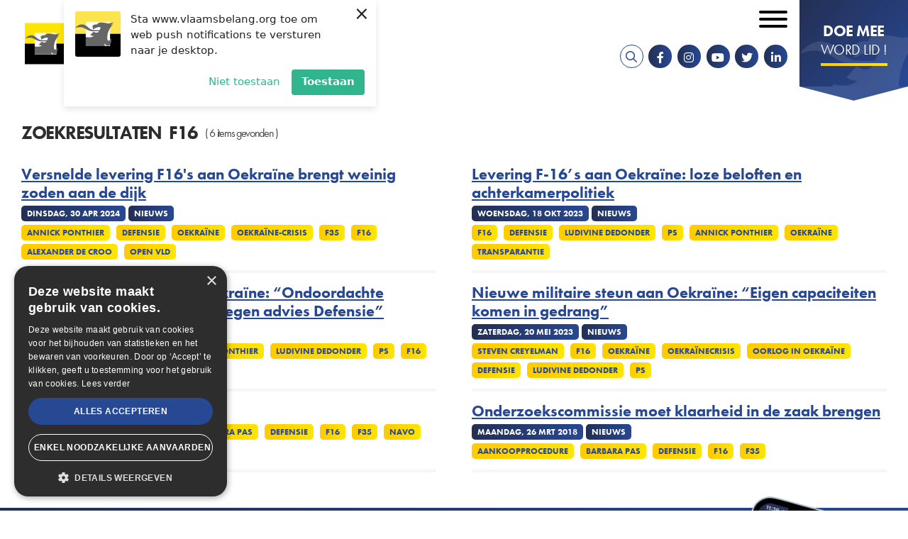

--- FILE ---
content_type: text/html; charset=UTF-8
request_url: https://www.vlaamsbelang.org/search?tag=13111
body_size: 7208
content:
<!DOCTYPE html>
<html lang="nl" dir="ltr" prefix="content: http://purl.org/rss/1.0/modules/content/  dc: http://purl.org/dc/terms/  foaf: http://xmlns.com/foaf/0.1/  og: http://ogp.me/ns#  rdfs: http://www.w3.org/2000/01/rdf-schema#  schema: http://schema.org/  sioc: http://rdfs.org/sioc/ns#  sioct: http://rdfs.org/sioc/types#  skos: http://www.w3.org/2004/02/skos/core#  xsd: http://www.w3.org/2001/XMLSchema# ">
	<head>
		<meta charset="utf-8" />
<noscript><style>form.antibot * :not(.antibot-message) { display: none !important; }</style>
</noscript><script>(function(i,s,o,g,r,a,m){i["GoogleAnalyticsObject"]=r;i[r]=i[r]||function(){(i[r].q=i[r].q||[]).push(arguments)},i[r].l=1*new Date();a=s.createElement(o),m=s.getElementsByTagName(o)[0];a.async=1;a.src=g;m.parentNode.insertBefore(a,m)})(window,document,"script","https://www.google-analytics.com/analytics.js","ga");ga("create", "UA-64733229-2", {"cookieDomain":"auto"});ga("set", "anonymizeIp", true);ga("send", "pageview");</script>
<link rel="canonical" href="https://www.vlaamsbelang.org/search" />
<meta property="og:site_name" content="Vlaams Belang" />
<meta property="og:type" content="website" />
<meta property="og:url" content="https://www.vlaamsbelang.org/search" />
<meta property="og:title" content="Zoekresultaten" />
<meta property="og:street_address" content="Hertogstraat 69" />
<meta property="og:locality" content="Brussel" />
<meta property="og:postal_code" content="1000" />
<meta property="og:email" content="info@vlaamsbelang.org" />
<meta property="og:phone_number" content="02/ 219.60.09" />
<meta property="article:author" content="https://www.facebook.com/vlbelang" />
<meta property="article:publisher" content="https://www.facebook.com/vlbelang" />
<meta name="Generator" content="Drupal 9 (https://www.drupal.org)" />
<meta name="MobileOptimized" content="width" />
<meta name="HandheldFriendly" content="true" />
<meta name="viewport" content="width=device-width, initial-scale=1.0" />
<link rel="icon" href="/themes/custom/novsubtheme/favicon.ico" type="image/vnd.microsoft.icon" />
<script>(function(w,d,s,l,i){w[l]=w[l]||[];w[l].push({'gtm.start':new Date().getTime(),event:'gtm.js'});var f=d.getElementsByTagName(s)[0];var j=d.createElement(s);var dl=l!='dataLayer'?'&l='+l:'';j.src='https://www.googletagmanager.com/gtm.js?id='+i+dl+'';j.async=true;f.parentNode.insertBefore(j,f);})(window,document,'script','dataLayer','GTM-K65ZNQF');</script>

			<title>Zoekresultaten | Vlaams Belang</title>
			<link crossorigin rel="preconnect" href="https://www.googletagmanager.com"/>
			<link crossorigin rel="preconnect" href="https://plausible.io"/>
			<link crossorigin rel="preconnect" href="https://cdn.cookie-script.com"/>
			<link rel="stylesheet" href="https://use.typekit.net/nke5rja.css">

			<link rel="stylesheet" media="all" href="/sites/default/files/css/css_Dg6w3N_81e8bIDDY_vMi-1OSafeAzL55z_X-bqFX-3c.css" />

				<script charset="UTF-8" src="//web.webpushs.com/js/push/45c8636642b4bc95a6be362ad06ad129_1.js" async></script>
				<script type="text/javascript" charset="UTF-8" src="//cdn.cookie-script.com/s/15ebd6b9ef11b779d41e293b0c7b5440.js"></script>
			</head>
			<body class="page--logged-out page--not-front">

				
				<a href="#main-content" class="visually-hidden focusable skip-link">
					Overslaan en naar de inhoud gaan
				</a>
				
				  <div class="dialog-off-canvas-main-canvas" data-off-canvas-main-canvas>
    <div id="mmenu-menu"></div>
<div class="page">
    
    <header class="header-content">

        
                    <div data-drupal-messages-fallback class="hidden"></div>

        
        <div class="header-content__nav-container">
                            



<div class="views-exposed-form b b-views b-views-exposed-filter-blocksearch-page-search b-block-zichtbaarformuliersearchpage-search" data-drupal-selector="views-exposed-form-search-page-search" id="block-zichtbaarformuliersearchpage-search">
  
    
  <div class="inner--wide">
          <div class="b-views-exposed-filter-blocksearch-page-search__content">
        <form action="/search" method="get" id="views-exposed-form-search-page-search" accept-charset="UTF-8">
  <div class="form--inline clearfix">
  




<div class="f__textfield f__item--no-label js-form-item form-item js-form-type-textfield form-item-search js-form-item-search form-no-label">
        

<input placeholder="Zoeken ..." data-drupal-selector="edit-search" type="text" id="edit-search--2" name="search" value="" size="30" maxlength="128" class="form-text f__element f__textfield__element" />

        </div>
<div data-drupal-selector="edit-actions" class="form-actions js-form-wrapper form-wrapper" id="edit-actions--2"><div class="form-actions">
    <input data-drupal-selector="edit-submit-search-2" type="submit" id="edit-submit-search--2" value="Zoek" class="button js-form-submit form-submit" />
</div></div>

</div>

</form>

        <div class="b-views-exposed-filter-blocksearch-page-search__close">
            <i class="far fa-times"></i><span class="visually-hidden">Sluiten</span>
        </div>
      </div>
      </div>
</div>

            
                            <div class="header-content__nav">
                    



<div id="block-brandingvandewebsite" class="b b-system b-system-branding-block b-block-brandingvandewebsite">
  
    
        <a href="/" rel="home" class="site-logo">
      <img src="/themes/custom/novsubtheme/logo.svg" alt="Home" />
    </a>
      </div>
<nav role="navigation" aria-labelledby="block-secondairmenu-menu" id="block-secondairmenu" class="block block-menu navigation menu--secondary-menu">
            
  <h2 class="visually-hidden" id="block-secondairmenu-menu">Secondair menu</h2>
  

        

 
    
    
  
     

          <ul class="m-secondary-menu m-secondary-menu--0"> 
    
    
            
      <li class="m-secondary-menu__item">

        
        <a href="https://mijn.vlaamsbelang.org/login" target="_blank" class="m-secondary-menu__link">Ledenportaal</a>

        
      </li>
    
            
      <li class="m-secondary-menu__item m-secondary-menu__item--expanded">

        
        <a href="/home" class="m-secondary-menu__link">NL</a>

                   
    
    
  
     

          <ul class="m-secondary-menu--1"> 
    
    
            
      <li class="m-secondary-menu__item">

        
        <a href="/deutsch" class="m-secondary-menu__link" data-drupal-link-system-path="node/36106">DE</a>

        
      </li>
    
            
      <li class="m-secondary-menu__item">

        
        <a href="/engels" class="m-secondary-menu__link" data-drupal-link-system-path="node/36104">EN</a>

        
      </li>
    
            
      <li class="m-secondary-menu__item">

        
        <a href="/francais" class="m-secondary-menu__link" data-drupal-link-system-path="node/36105">FR</a>

        
      </li>
        </ul>
   
        
      </li>
        </ul>
   


  </nav>
<nav role="navigation" aria-labelledby="block-mainnavigation-menu" id="block-mainnavigation" class="block block-menu navigation menu--main">
            
  <h2 class="visually-hidden" id="block-mainnavigation-menu">Hoofdnavigatie</h2>
  

        

 
    
    
  
     

          <ul class="m-main m-main--0"> 
    
    
            
      <li class="m-main__item m-main__item--expanded">

        
        <a href="/nieuws" class="m-main__link" data-drupal-link-system-path="nieuws">Nieuws</a>

                   
    
    
  
     

          <ul class="m-main--1"> 
    
    
            
      <li class="m-main__item">

        
        <a href="/nieuws" class="m-main__link" data-drupal-link-system-path="nieuws">Actueel</a>

        
      </li>
    
            
      <li class="m-main__item">

        
        <a href="https://www.youtube.com/playlist?list=PLWZnrsy9kyJRVsW7TXgbM4emEWYObjoOE" target="_blank" class="m-main__link">Stand van zaken</a>

        
      </li>
    
            
      <li class="m-main__item">

        
        <a href="/magazines" class="m-main__link" data-drupal-link-system-path="magazines">VB Magazine</a>

        
      </li>
        </ul>
   
        
      </li>
    
            
      <li class="m-main__item m-main__item--expanded">

        
        <a href="/onze-partij" class="m-main__link" data-drupal-link-system-path="node/26">Onze partij</a>

                   
    
    
  
     

          <ul class="m-main--1"> 
    
    
            
      <li class="m-main__item">

        
        <a href="/programma" class="m-main__link" data-drupal-link-system-path="node/18920">Programma</a>

        
      </li>
    
            
      <li class="m-main__item">

        
        <a href="/de-partij" class="m-main__link" data-drupal-link-system-path="node/18919">De Partij</a>

        
      </li>
    
            
      <li class="m-main__item m-main__item--collapsed">

        
        <a href="/onze-partij" class="m-main__link" data-drupal-link-system-path="node/26">De Parlementen</a>

        
      </li>
    
            
      <li class="m-main__item">

        
        <a href="https://www.vlaamsbelang.org/sites/default/files/2024-07/Manifesto.pdf" target="_blank" class="m-main__link">Patriots.eu - Partij</a>

        
      </li>
    
            
      <li class="m-main__item">

        
        <a href="/beginselverklaring" class="m-main__link" data-drupal-link-system-path="node/18923">Beginselverklaring</a>

        
      </li>
    
            
      <li class="m-main__item">

        
        <a href="/vacatures" class="m-main__link" data-drupal-link-system-path="node/35967">Vacatures</a>

        
      </li>
        </ul>
   
        
      </li>
    
            
      <li class="m-main__item">

        
        <a href="/afdelingen" class="m-main__link" data-drupal-link-system-path="afdelingen">In uw buurt</a>

        
      </li>
    
            
      <li class="m-main__item">

        
        <a href="/activiteiten" class="m-main__link" data-drupal-link-system-path="activiteiten">Activiteiten</a>

        
      </li>
    
            
      <li class="m-main__item">

        
        <a href="https://www.vlaamsbelang.org/vacatures" class="m-main__link">Vacatures</a>

        
      </li>
    
            
      <li class="m-main__item">

        
        <a href="/contact" class="m-main__link" data-drupal-link-system-path="node/131">Contact</a>

        
      </li>
    
            
      <li class="m-main__item">

        
        <a href="https://www.vlaamsbelangwinkel.org" target="_blank" class="m-main__link">Winkel</a>

        
      </li>
        </ul>
   


  </nav>

  

  
<div id="block-socialmedia" class="b b-block-content b-block-content142c5837-a2d9-4181-afaf-8206c31f36c6 b-block-socialmedia b-social-media">
  
    

      <div class="socialmedia__links">
        <a href="/search" target="_blank" class="search__link"><i class="fa fa-search"></i></a>
        <a href="https://www.facebook.com/vlbelang" target="_blank" class="socialmedia__link socialmedia__facebook"><i class="fab fa-facebook-f"></i></a>        <a href="https://www.instagram.com/vlaamsbelang" target="_blank" class="socialmedia__link socialmedia__instagram"><i class="fab fa-instagram"></i></a>        <a href="https://www.youtube.com/channel/UCDpPYb8N7CCcAaDrCptF6TQ" target="_blank" class="socialmedia__link socialmedia__youtube"><i class="fab fa-youtube"></i></a>        <a href="https://twitter.com/vlbelang" target="_blank" class="socialmedia__link socialmedia__twitter"><i class="fab fa-twitter"></i></a>   
        <a href="https://www.linkedin.com/company/vlaamsbelang" target="_blank" class="socialmedia__link socialmedia__linkedin"><i class="fab fa-linkedin-in"></i></a>           
    </div>
  </div>

  

  
<div id="block-doemeewordlid" class="b b-block-content b-block-content6bf32ac8-ca0c-4a47-bfe1-c6608aaa5132 b-block-doemeewordlid b-button">
      <a target="_blank" rel="noopener noreferrer" href="https://mijn.vlaamsbelang.org/word-lid/?utm_source=vb-site"> 
      
        
        
          <div class="b-title b__title b-button__title clearfix"> 
        <h2>Doe mee</h2>

      </div>
    
  

        
          <div class="b-subtitle b__subtitle b-button__subtitle clearfix"> 
        <h3>Word lid !</h3>

      </div>
    
  

      </a>
  </div>

                    <button id="menu_icon" class="hamburger hamburger--squeeze" type="button">
                    <span class="visually-hidden">Open mobiel menu</span>
                    <span class="hamburger-box">
                        <span class="hamburger-inner"></span>
                    </span>
                    </button>
                </div>
                    </div>

            </header>  
    
    <main class="main-content" role="main">
        <a id="main-content"></a>
                    



<div id="block-mainpagecontent" class="b b-system b-system-main-block b-block-mainpagecontent">
  
    
      <div class="v v-search v-page-search js-view-dom-id-ca1eba629130e5a5506954d1b4aa462a901f4fce49290a4d7a72a875435b64d7 inner">
    <div class="inner--wide">
          <h2 class="v-page-search__title-container v-search__title-container v__title-container">
        <div class="v-page-search__title v-search__title v__title">Zoekresultaten</div>
                <div class="v-page-search__keyword v-search__keyword v__keyword">F16</div>         
                  <div class="v-page-search__header v-search__header v__header"> 
                          ( 6 items gevonden )
                      </div>
              </h2>
        
  
        
          <div class="v-page-search__content v-search__content v__content">
          <div class="v-page-search__item">
    <div class="views-field views-field-title"><span class="field-content"><a href="/nieuws/versnelde-levering-f16s-aan-oekraine-brengt-weinig-zoden-aan-de-dijk" hreflang="nl">Versnelde levering F16&#039;s aan Oekraïne brengt weinig zoden aan de dijk</a></span></div>      <div class="views-field views-field-created"><span class="field-content">dinsdag, 30 apr 2024</span></div>      <div class="views-field views-field-type"><span class="field-content">Nieuws</span></div>      <div class="views-field views-field-field-tag"><span class="field-content">  <div class="n-tag n__tag n-news__tag clearfix"> 
    <a href="/search?tag=11236" hreflang="nl">Annick Ponthier</a>
  </div>
  <div class="n-tag n__tag n-news__tag clearfix"> 
    <a href="/search?tag=11349" hreflang="nl">Defensie</a>
  </div>
  <div class="n-tag n__tag n-news__tag clearfix"> 
    <a href="/search?tag=11638" hreflang="nl">Oekraïne</a>
  </div>
  <div class="n-tag n__tag n-news__tag clearfix"> 
    <a href="/search?tag=16009" hreflang="nl">Oekraïne-crisis</a>
  </div>
  <div class="n-tag n__tag n-news__tag clearfix"> 
    <a href="/search?tag=13112" hreflang="nl">F35</a>
  </div>
  <div class="n-tag n__tag n-news__tag clearfix"> 
    <a href="/search?tag=13111" hreflang="nl">F16</a>
  </div>
  <div class="n-tag n__tag n-news__tag clearfix"> 
    <a href="/search?tag=13165" hreflang="nl">Alexander De Croo</a>
  </div>
  <div class="n-tag n__tag n-news__tag clearfix"> 
    <a href="/search?tag=16740" hreflang="nl">Open Vld</a>
  </div>

</span></div>  </div>
  <div class="v-page-search__item">
    <div class="views-field views-field-title"><span class="field-content"><a href="/nieuws/levering-f-16s-aan-oekraine-loze-beloften-en-achterkamerpolitiek" hreflang="nl">Levering F-16’s aan Oekraïne: loze beloften en achterkamerpolitiek</a></span></div>      <div class="views-field views-field-created"><span class="field-content">woensdag, 18 okt 2023</span></div>      <div class="views-field views-field-type"><span class="field-content">Nieuws</span></div>      <div class="views-field views-field-field-tag"><span class="field-content">  <div class="n-tag n__tag n-news__tag clearfix"> 
    <a href="/search?tag=13111" hreflang="nl">F16</a>
  </div>
  <div class="n-tag n__tag n-news__tag clearfix"> 
    <a href="/search?tag=11349" hreflang="nl">Defensie</a>
  </div>
  <div class="n-tag n__tag n-news__tag clearfix"> 
    <a href="/search?tag=13813" hreflang="nl">Ludivine Dedonder</a>
  </div>
  <div class="n-tag n__tag n-news__tag clearfix"> 
    <a href="/search?tag=11179" hreflang="nl">PS</a>
  </div>
  <div class="n-tag n__tag n-news__tag clearfix"> 
    <a href="/search?tag=11236" hreflang="nl">Annick Ponthier</a>
  </div>
  <div class="n-tag n__tag n-news__tag clearfix"> 
    <a href="/search?tag=11638" hreflang="nl">Oekraïne</a>
  </div>
  <div class="n-tag n__tag n-news__tag clearfix"> 
    <a href="/search?tag=12384" hreflang="nl">Transparantie</a>
  </div>

</span></div>  </div>
  <div class="v-page-search__item">
    <div class="views-field views-field-title"><span class="field-content"><a href="/nieuws/belgie-stuurt-f-16s-naar-oekraine-ondoordachte-beslissing-zonder-studie-en-tegen-advies" hreflang="nl">België stuurt F-16’s naar Oekraïne: “Ondoordachte beslissing, zonder studie en tegen advies Defensie”</a></span></div>      <div class="views-field views-field-created"><span class="field-content">woensdag, 11 okt 2023</span></div>      <div class="views-field views-field-type"><span class="field-content">Nieuws</span></div>      <div class="views-field views-field-field-tag"><span class="field-content">  <div class="n-tag n__tag n-news__tag clearfix"> 
    <a href="/search?tag=11349" hreflang="nl">Defensie</a>
  </div>
  <div class="n-tag n__tag n-news__tag clearfix"> 
    <a href="/search?tag=13269" hreflang="nl">Steven Creyelman</a>
  </div>
  <div class="n-tag n__tag n-news__tag clearfix"> 
    <a href="/search?tag=11236" hreflang="nl">Annick Ponthier</a>
  </div>
  <div class="n-tag n__tag n-news__tag clearfix"> 
    <a href="/search?tag=13813" hreflang="nl">Ludivine Dedonder</a>
  </div>
  <div class="n-tag n__tag n-news__tag clearfix"> 
    <a href="/search?tag=11179" hreflang="nl">PS</a>
  </div>
  <div class="n-tag n__tag n-news__tag clearfix"> 
    <a href="/search?tag=13111" hreflang="nl">F16</a>
  </div>

</span></div>  </div>
  <div class="v-page-search__item">
    <div class="views-field views-field-title"><span class="field-content"><a href="/nieuws/nieuwe-militaire-steun-aan-oekraine-eigen-capaciteiten-komen-gedrang" hreflang="nl">Nieuwe militaire steun aan Oekraïne: “Eigen capaciteiten komen in gedrang”</a></span></div>      <div class="views-field views-field-created"><span class="field-content">zaterdag, 20 mei 2023</span></div>      <div class="views-field views-field-type"><span class="field-content">Nieuws</span></div>      <div class="views-field views-field-field-tag"><span class="field-content">  <div class="n-tag n__tag n-news__tag clearfix"> 
    <a href="/search?tag=13269" hreflang="nl">Steven Creyelman</a>
  </div>
  <div class="n-tag n__tag n-news__tag clearfix"> 
    <a href="/search?tag=13111" hreflang="nl">F16</a>
  </div>
  <div class="n-tag n__tag n-news__tag clearfix"> 
    <a href="/search?tag=11638" hreflang="nl">Oekraïne</a>
  </div>
  <div class="n-tag n__tag n-news__tag clearfix"> 
    <a href="/search?tag=16221" hreflang="nl">Oekraïnecrisis</a>
  </div>
  <div class="n-tag n__tag n-news__tag clearfix"> 
    <a href="/search?tag=16026" hreflang="nl">Oorlog in Oekraïne</a>
  </div>
  <div class="n-tag n__tag n-news__tag clearfix"> 
    <a href="/search?tag=11349" hreflang="nl">Defensie</a>
  </div>
  <div class="n-tag n__tag n-news__tag clearfix"> 
    <a href="/search?tag=13813" hreflang="nl">Ludivine Dedonder</a>
  </div>
  <div class="n-tag n__tag n-news__tag clearfix"> 
    <a href="/search?tag=11179" hreflang="nl">PS</a>
  </div>

</span></div>  </div>
  <div class="v-page-search__item">
    <div class="views-field views-field-title"><span class="field-content"><a href="/nieuws/f35-peperdure-gemiste-kans" hreflang="nl">F35: peperdure gemiste kans</a></span></div>      <div class="views-field views-field-created"><span class="field-content">donderdag, 25 okt 2018</span></div>      <div class="views-field views-field-type"><span class="field-content">Nieuws</span></div>      <div class="views-field views-field-field-tag"><span class="field-content">  <div class="n-tag n__tag n-news__tag clearfix"> 
    <a href="/search?tag=11200" hreflang="nl">Barbara Pas</a>
  </div>
  <div class="n-tag n__tag n-news__tag clearfix"> 
    <a href="/search?tag=11349" hreflang="nl">Defensie</a>
  </div>
  <div class="n-tag n__tag n-news__tag clearfix"> 
    <a href="/search?tag=13111" hreflang="nl">F16</a>
  </div>
  <div class="n-tag n__tag n-news__tag clearfix"> 
    <a href="/search?tag=13112" hreflang="nl">F35</a>
  </div>
  <div class="n-tag n__tag n-news__tag clearfix"> 
    <a href="/search?tag=13184" hreflang="nl">NAVO</a>
  </div>

</span></div>  </div>
  <div class="v-page-search__item">
    <div class="views-field views-field-title"><span class="field-content"><a href="/nieuws/onderzoekscommissie-moet-klaarheid-de-zaak-brengen" hreflang="nl">Onderzoekscommissie moet klaarheid in de zaak brengen</a></span></div>      <div class="views-field views-field-created"><span class="field-content">maandag, 26 mrt 2018</span></div>      <div class="views-field views-field-type"><span class="field-content">Nieuws</span></div>      <div class="views-field views-field-field-tag"><span class="field-content">  <div class="n-tag n__tag n-news__tag clearfix"> 
    <a href="/search?tag=13110" hreflang="nl">Aankoopprocedure</a>
  </div>
  <div class="n-tag n__tag n-news__tag clearfix"> 
    <a href="/search?tag=11200" hreflang="nl">Barbara Pas</a>
  </div>
  <div class="n-tag n__tag n-news__tag clearfix"> 
    <a href="/search?tag=11349" hreflang="nl">Defensie</a>
  </div>
  <div class="n-tag n__tag n-news__tag clearfix"> 
    <a href="/search?tag=13111" hreflang="nl">F16</a>
  </div>
  <div class="n-tag n__tag n-news__tag clearfix"> 
    <a href="/search?tag=13112" hreflang="nl">F35</a>
  </div>

</span></div>  </div>

      </div>
    
        <div class="v-page-search__pager v-search__pager v__pager">
      
    </div>
    
    
    
          </div>
</div>

  </div>
 
            </main>

    <footer class="footer">	

        
        <div class="footer__bottom">
                            <div class="footer__left">
                    
  

  
<div id="block-contactinfo" class="b b-block-content b-block-content7752e88f-048f-4218-9b01-49befba2ee3a b-block-contactinfo b-contact-info">
  
    

  <a href="/" title="Home" rel="home" class="site-logo site-logo--small">
    <img src="/themes/custom/novsubtheme/img.min/logo_small.jpg" alt="Home" />
  </a>

    <div class="block__content">
        <h2 class="contact__title">Vlaams Belang</h2>        <p class="contact__text">Hertogstraat 69</p>                    <p class="contact__text">
                <span class="contact__postnr">1000</span> <span class="contact__gemeente">Brussel</span> <span class="contact__country"></span>
            </p>
                <br>
        <p class="contact__text contact__telefoonnr"><a class="contact__link" href="tel:022196009"><i class="fas fa-phone"></i><span>02/ 219.60.09</span></a></p>        <p class="contact__text contact__email"><a class="contact__link" href="mailto:info@vlaamsbelang.org"><i class="fas fa-envelope"></i><span>info@vlaamsbelang.org</span></a></p>  
      <div class="socialmedia__links">
        <a href="https://www.facebook.com/vlbelang" target="_blank" class="socialmedia__link socialmedia__facebook"><i class="fab fa-facebook-f"></i></a>        <a href="https://www.instagram.com/vlaamsbelang" target="_blank" class="socialmedia__link socialmedia__instagram"><i class="fab fa-instagram"></i></a>        <a href="https://www.youtube.com/channel/UCDpPYb8N7CCcAaDrCptF6TQ" target="_blank" class="socialmedia__link socialmedia__youtube"><i class="fab fa-youtube"></i></a>        <a href="https://twitter.com/vlbelang" target="_blank" class="socialmedia__link socialmedia__twitter"><i class="fab fa-twitter"></i></a>   
        <a href="https://www.linkedin.com/company/vlaamsbelang" target="_blank" class="socialmedia__link socialmedia__linkedin"><i class="fab fa-linkedin-in"></i></a>           
      </div>
  </div>
  </div>

                </div>
            
                            <div class="footer_middle">
                    <nav role="navigation" aria-labelledby="block-voet-menu" id="block-voet" class="block block-menu navigation menu--footer">
            
  <h2 class="visually-hidden" id="block-voet-menu">Voet</h2>
  

        

 
    
    
  
     

          <ul class="m-footer m-footer--0"> 
    
    
            
      <li class="m-footer__item m-footer__item--expanded">

        
        <a href="" class="m-footer__link">Links</a>

                   
    
    
  
     

          <ul class="m-footer--1"> 
    
    
            
      <li class="m-footer__item">

        
        <a href="/" class="m-footer__link" data-drupal-link-system-path="&lt;front&gt;">Home</a>

        
      </li>
    
            
      <li class="m-footer__item">

        
        <a href="/nieuws" class="m-footer__link" data-drupal-link-system-path="nieuws">Nieuws</a>

        
      </li>
    
            
      <li class="m-footer__item">

        
        <a href="/de-partij" class="m-footer__link" data-drupal-link-system-path="node/18919">Partij</a>

        
      </li>
    
            
      <li class="m-footer__item">

        
        <a href="/contact" class="m-footer__link" data-drupal-link-system-path="node/131">Contact</a>

        
      </li>
    
            
      <li class="m-footer__item">

        
        <a href="https://mijn.vlaamsbelang.org/word-lid/" class="m-footer__link">Word Lid</a>

        
      </li>
        </ul>
   
        
      </li>
    
            
      <li class="m-footer__item m-footer__item--expanded">

        
        <a href="" class="m-footer__link">Rechts</a>

                   
    
    
  
     

          <ul class="m-footer--1"> 
    
    
            
      <li class="m-footer__item">

        
        <a href="/algemene-voorwaarden" class="m-footer__link" data-drupal-link-system-path="node/188">Algemene voorwaarden</a>

        
      </li>
    
            
      <li class="m-footer__item">

        
        <a href="/privacyverklaring-van-vlaams-belang" class="m-footer__link" data-drupal-link-system-path="node/155">Privacyverklaring</a>

        
      </li>
    
            
      <li class="m-footer__item">

        
        <a href="/vacatures" class="m-footer__link" data-drupal-link-system-path="node/35967">Vacatures</a>

        
      </li>
        </ul>
   
        
      </li>
        </ul>
   


  </nav>

                </div>
            
                            <div class="footer__right">
                    
  

  
<div id="block-qr" class="b b-block-content b-block-contente572ca75-e65a-4382-8558-71b093fd2d52 b-block-qr b-qr-block">
  
    

  <div class="block__content">
              
          <div class="b-title b__title b-qr-block__title clearfix"> 
        Download de VB-App
      </div>
    
  
  
          <div class="b-image b__image b-qr-block__image clearfix"> 
              <div class="media-media-image media__media-image media-image__media-image clearfix"> 
        <picture class="lazyload">

                  <source type="image/webp" sizes="0px" data-srcset="/sites/default/files/styles/snov_paragraph_image_scale_novs_w26/public/2022-02/Qr_code.webp?itok=B1k5fjtj 26w, /sites/default/files/styles/snov_paragraph_image_scale_novs_w31/public/2022-02/Qr_code.webp?itok=YqdfoRoi 31w, /sites/default/files/styles/snov_paragraph_image_scale_novs_w37/public/2022-02/Qr_code.webp?itok=prS6y_lb 37w, /sites/default/files/styles/snov_paragraph_image_scale_novs_w44/public/2022-02/Qr_code.webp?itok=Mt7h0ztZ 44w, /sites/default/files/styles/snov_paragraph_image_scale_novs_w52/public/2022-02/Qr_code.webp?itok=uMeCIZSf 52w, /sites/default/files/styles/snov_paragraph_image_scale_novs_w62/public/2022-02/Qr_code.webp?itok=DulelfI2 62w, /sites/default/files/styles/snov_paragraph_image_scale_novs_w73/public/2022-02/Qr_code.webp?itok=smhequmz 73w, /sites/default/files/styles/snov_paragraph_image_scale_novs_w74/public/2022-02/Qr_code.webp?itok=8ihgFitr 74w, /sites/default/files/styles/snov_paragraph_image_scale_novs_w86/public/2022-02/Qr_code.webp?itok=1cNrHdv6 86w, /sites/default/files/styles/snov_paragraph_image_scale_novs_w88/public/2022-02/Qr_code.webp?itok=jYxP71wE 88w, /sites/default/files/styles/snov_paragraph_image_scale_novs_w102/public/2022-02/Qr_code.webp?itok=904cySri 102w, /sites/default/files/styles/snov_paragraph_image_scale_novs_w104/public/2022-02/Qr_code.webp?itok=Dylz3gvI 104w, /sites/default/files/styles/snov_paragraph_image_scale_novs_w121/public/2022-02/Qr_code.webp?itok=bAx5s2M- 121w, /sites/default/files/styles/snov_paragraph_image_scale_novs_w124/public/2022-02/Qr_code.webp?itok=9JJtIZ1l 124w, /sites/default/files/styles/snov_paragraph_image_scale_novs_w143/public/2022-02/Qr_code.webp?itok=lazKillW 143w, /sites/default/files/styles/snov_paragraph_image_scale_novs_w146/public/2022-02/Qr_code.webp?itok=tdcoPlWk 146w, /sites/default/files/styles/snov_paragraph_image_scale_novs_w169/public/2022-02/Qr_code.webp?itok=_qBZg5c6 169w, /sites/default/files/styles/snov_paragraph_image_scale_novs_w172/public/2022-02/Qr_code.webp?itok=sVEkqAie 172w, /sites/default/files/styles/snov_paragraph_image_scale_novs_w199/public/2022-02/Qr_code.webp?itok=ZXBjHfqs 199w, /sites/default/files/styles/snov_paragraph_image_scale_novs_w204/public/2022-02/Qr_code.webp?itok=pvsmfwO8 204w, /sites/default/files/styles/snov_paragraph_image_scale_novs_w235/public/2022-02/Qr_code.webp?itok=tE6A3WuH 235w, /sites/default/files/styles/snov_paragraph_image_scale_novs_w242/public/2022-02/Qr_code.webp?itok=8GM8xWl2 242w, /sites/default/files/styles/snov_paragraph_image_scale_novs_w277/public/2022-02/Qr_code.webp?itok=MAAvn3y1 277w, /sites/default/files/styles/snov_paragraph_image_scale_novs_w286/public/2022-02/Qr_code.webp?itok=xSIT8-ck 286w, /sites/default/files/styles/snov_paragraph_image_scale_novs_w327/public/2022-02/Qr_code.webp?itok=jKyiejYP 327w, /sites/default/files/styles/snov_paragraph_image_scale_novs_w338/public/2022-02/Qr_code.webp?itok=cmJQB9J5 338w, /sites/default/files/styles/snov_paragraph_image_scale_novs_w385/public/2022-02/Qr_code.webp?itok=SGQIw23u 385w, /sites/default/files/styles/snov_paragraph_image_scale_novs_w398/public/2022-02/Qr_code.webp?itok=Aab43hNX 398w, /sites/default/files/styles/snov_paragraph_image_scale_novs_w453/public/2022-02/Qr_code.webp?itok=taj9YnHv 453w, /sites/default/files/styles/snov_paragraph_image_scale_novs_w470/public/2022-02/Qr_code.webp?itok=S9bPo6wR 470w, /sites/default/files/styles/snov_paragraph_image_scale_novs_w533/public/2022-02/Qr_code.webp?itok=Jvoa8cZc 533w, /sites/default/files/styles/snov_paragraph_image_scale_novs_w554/public/2022-02/Qr_code.webp?itok=lQvz1-Is 554w, /sites/default/files/styles/snov_paragraph_image_scale_novs_w628/public/2022-02/Qr_code.webp?itok=rtXekssy 628w, /sites/default/files/styles/snov_paragraph_image_scale_novs_w654/public/2022-02/Qr_code.webp?itok=lPvDpPhp 654w, /sites/default/files/styles/snov_paragraph_image_scale_novs_w739/public/2022-02/Qr_code.webp?itok=Zg-S6Y1g 739w, /sites/default/files/styles/snov_paragraph_image_scale_novs_w770/public/2022-02/Qr_code.webp?itok=XyAmExM4 770w, /sites/default/files/styles/snov_paragraph_image_scale_novs_w870/public/2022-02/Qr_code.webp?itok=xKEKB8VC 870w, /sites/default/files/styles/snov_paragraph_image_scale_novs_w906/public/2022-02/Qr_code.webp?itok=C-I5734B 906w, /sites/default/files/styles/snov_paragraph_image_scale_novs_w1066/public/2022-02/Qr_code.webp?itok=G_mgSa35 924w"/>
              <source type="image/png" sizes="0px" data-srcset="/sites/default/files/styles/snov_paragraph_image_scale_novs_w26/public/2022-02/Qr_code.png?itok=B1k5fjtj 26w, /sites/default/files/styles/snov_paragraph_image_scale_novs_w31/public/2022-02/Qr_code.png?itok=YqdfoRoi 31w, /sites/default/files/styles/snov_paragraph_image_scale_novs_w37/public/2022-02/Qr_code.png?itok=prS6y_lb 37w, /sites/default/files/styles/snov_paragraph_image_scale_novs_w44/public/2022-02/Qr_code.png?itok=Mt7h0ztZ 44w, /sites/default/files/styles/snov_paragraph_image_scale_novs_w52/public/2022-02/Qr_code.png?itok=uMeCIZSf 52w, /sites/default/files/styles/snov_paragraph_image_scale_novs_w62/public/2022-02/Qr_code.png?itok=DulelfI2 62w, /sites/default/files/styles/snov_paragraph_image_scale_novs_w73/public/2022-02/Qr_code.png?itok=smhequmz 73w, /sites/default/files/styles/snov_paragraph_image_scale_novs_w74/public/2022-02/Qr_code.png?itok=8ihgFitr 74w, /sites/default/files/styles/snov_paragraph_image_scale_novs_w86/public/2022-02/Qr_code.png?itok=1cNrHdv6 86w, /sites/default/files/styles/snov_paragraph_image_scale_novs_w88/public/2022-02/Qr_code.png?itok=jYxP71wE 88w, /sites/default/files/styles/snov_paragraph_image_scale_novs_w102/public/2022-02/Qr_code.png?itok=904cySri 102w, /sites/default/files/styles/snov_paragraph_image_scale_novs_w104/public/2022-02/Qr_code.png?itok=Dylz3gvI 104w, /sites/default/files/styles/snov_paragraph_image_scale_novs_w121/public/2022-02/Qr_code.png?itok=bAx5s2M- 121w, /sites/default/files/styles/snov_paragraph_image_scale_novs_w124/public/2022-02/Qr_code.png?itok=9JJtIZ1l 124w, /sites/default/files/styles/snov_paragraph_image_scale_novs_w143/public/2022-02/Qr_code.png?itok=lazKillW 143w, /sites/default/files/styles/snov_paragraph_image_scale_novs_w146/public/2022-02/Qr_code.png?itok=tdcoPlWk 146w, /sites/default/files/styles/snov_paragraph_image_scale_novs_w169/public/2022-02/Qr_code.png?itok=_qBZg5c6 169w, /sites/default/files/styles/snov_paragraph_image_scale_novs_w172/public/2022-02/Qr_code.png?itok=sVEkqAie 172w, /sites/default/files/styles/snov_paragraph_image_scale_novs_w199/public/2022-02/Qr_code.png?itok=ZXBjHfqs 199w, /sites/default/files/styles/snov_paragraph_image_scale_novs_w204/public/2022-02/Qr_code.png?itok=pvsmfwO8 204w, /sites/default/files/styles/snov_paragraph_image_scale_novs_w235/public/2022-02/Qr_code.png?itok=tE6A3WuH 235w, /sites/default/files/styles/snov_paragraph_image_scale_novs_w242/public/2022-02/Qr_code.png?itok=8GM8xWl2 242w, /sites/default/files/styles/snov_paragraph_image_scale_novs_w277/public/2022-02/Qr_code.png?itok=MAAvn3y1 277w, /sites/default/files/styles/snov_paragraph_image_scale_novs_w286/public/2022-02/Qr_code.png?itok=xSIT8-ck 286w, /sites/default/files/styles/snov_paragraph_image_scale_novs_w327/public/2022-02/Qr_code.png?itok=jKyiejYP 327w, /sites/default/files/styles/snov_paragraph_image_scale_novs_w338/public/2022-02/Qr_code.png?itok=cmJQB9J5 338w, /sites/default/files/styles/snov_paragraph_image_scale_novs_w385/public/2022-02/Qr_code.png?itok=SGQIw23u 385w, /sites/default/files/styles/snov_paragraph_image_scale_novs_w398/public/2022-02/Qr_code.png?itok=Aab43hNX 398w, /sites/default/files/styles/snov_paragraph_image_scale_novs_w453/public/2022-02/Qr_code.png?itok=taj9YnHv 453w, /sites/default/files/styles/snov_paragraph_image_scale_novs_w470/public/2022-02/Qr_code.png?itok=S9bPo6wR 470w, /sites/default/files/styles/snov_paragraph_image_scale_novs_w533/public/2022-02/Qr_code.png?itok=Jvoa8cZc 533w, /sites/default/files/styles/snov_paragraph_image_scale_novs_w554/public/2022-02/Qr_code.png?itok=lQvz1-Is 554w, /sites/default/files/styles/snov_paragraph_image_scale_novs_w628/public/2022-02/Qr_code.png?itok=rtXekssy 628w, /sites/default/files/styles/snov_paragraph_image_scale_novs_w654/public/2022-02/Qr_code.png?itok=lPvDpPhp 654w, /sites/default/files/styles/snov_paragraph_image_scale_novs_w739/public/2022-02/Qr_code.png?itok=Zg-S6Y1g 739w, /sites/default/files/styles/snov_paragraph_image_scale_novs_w770/public/2022-02/Qr_code.png?itok=XyAmExM4 770w, /sites/default/files/styles/snov_paragraph_image_scale_novs_w870/public/2022-02/Qr_code.png?itok=xKEKB8VC 870w, /sites/default/files/styles/snov_paragraph_image_scale_novs_w906/public/2022-02/Qr_code.png?itok=C-I5734B 906w, /sites/default/files/styles/snov_paragraph_image_scale_novs_w1066/public/2022-02/Qr_code.png?itok=G_mgSa35 924w"/>
                  <img sizes="0px" data-srcset="/sites/default/files/styles/snov_paragraph_image_scale_novs_w26/public/2022-02/Qr_code.png?itok=B1k5fjtj 26w, /sites/default/files/styles/snov_paragraph_image_scale_novs_w31/public/2022-02/Qr_code.png?itok=YqdfoRoi 31w, /sites/default/files/styles/snov_paragraph_image_scale_novs_w37/public/2022-02/Qr_code.png?itok=prS6y_lb 37w, /sites/default/files/styles/snov_paragraph_image_scale_novs_w44/public/2022-02/Qr_code.png?itok=Mt7h0ztZ 44w, /sites/default/files/styles/snov_paragraph_image_scale_novs_w52/public/2022-02/Qr_code.png?itok=uMeCIZSf 52w, /sites/default/files/styles/snov_paragraph_image_scale_novs_w62/public/2022-02/Qr_code.png?itok=DulelfI2 62w, /sites/default/files/styles/snov_paragraph_image_scale_novs_w73/public/2022-02/Qr_code.png?itok=smhequmz 73w, /sites/default/files/styles/snov_paragraph_image_scale_novs_w74/public/2022-02/Qr_code.png?itok=8ihgFitr 74w, /sites/default/files/styles/snov_paragraph_image_scale_novs_w86/public/2022-02/Qr_code.png?itok=1cNrHdv6 86w, /sites/default/files/styles/snov_paragraph_image_scale_novs_w88/public/2022-02/Qr_code.png?itok=jYxP71wE 88w, /sites/default/files/styles/snov_paragraph_image_scale_novs_w102/public/2022-02/Qr_code.png?itok=904cySri 102w, /sites/default/files/styles/snov_paragraph_image_scale_novs_w104/public/2022-02/Qr_code.png?itok=Dylz3gvI 104w, /sites/default/files/styles/snov_paragraph_image_scale_novs_w121/public/2022-02/Qr_code.png?itok=bAx5s2M- 121w, /sites/default/files/styles/snov_paragraph_image_scale_novs_w124/public/2022-02/Qr_code.png?itok=9JJtIZ1l 124w, /sites/default/files/styles/snov_paragraph_image_scale_novs_w143/public/2022-02/Qr_code.png?itok=lazKillW 143w, /sites/default/files/styles/snov_paragraph_image_scale_novs_w146/public/2022-02/Qr_code.png?itok=tdcoPlWk 146w, /sites/default/files/styles/snov_paragraph_image_scale_novs_w169/public/2022-02/Qr_code.png?itok=_qBZg5c6 169w, /sites/default/files/styles/snov_paragraph_image_scale_novs_w172/public/2022-02/Qr_code.png?itok=sVEkqAie 172w, /sites/default/files/styles/snov_paragraph_image_scale_novs_w199/public/2022-02/Qr_code.png?itok=ZXBjHfqs 199w, /sites/default/files/styles/snov_paragraph_image_scale_novs_w204/public/2022-02/Qr_code.png?itok=pvsmfwO8 204w, /sites/default/files/styles/snov_paragraph_image_scale_novs_w235/public/2022-02/Qr_code.png?itok=tE6A3WuH 235w, /sites/default/files/styles/snov_paragraph_image_scale_novs_w242/public/2022-02/Qr_code.png?itok=8GM8xWl2 242w, /sites/default/files/styles/snov_paragraph_image_scale_novs_w277/public/2022-02/Qr_code.png?itok=MAAvn3y1 277w, /sites/default/files/styles/snov_paragraph_image_scale_novs_w286/public/2022-02/Qr_code.png?itok=xSIT8-ck 286w, /sites/default/files/styles/snov_paragraph_image_scale_novs_w327/public/2022-02/Qr_code.png?itok=jKyiejYP 327w, /sites/default/files/styles/snov_paragraph_image_scale_novs_w338/public/2022-02/Qr_code.png?itok=cmJQB9J5 338w, /sites/default/files/styles/snov_paragraph_image_scale_novs_w385/public/2022-02/Qr_code.png?itok=SGQIw23u 385w, /sites/default/files/styles/snov_paragraph_image_scale_novs_w398/public/2022-02/Qr_code.png?itok=Aab43hNX 398w, /sites/default/files/styles/snov_paragraph_image_scale_novs_w453/public/2022-02/Qr_code.png?itok=taj9YnHv 453w, /sites/default/files/styles/snov_paragraph_image_scale_novs_w470/public/2022-02/Qr_code.png?itok=S9bPo6wR 470w, /sites/default/files/styles/snov_paragraph_image_scale_novs_w533/public/2022-02/Qr_code.png?itok=Jvoa8cZc 533w, /sites/default/files/styles/snov_paragraph_image_scale_novs_w554/public/2022-02/Qr_code.png?itok=lQvz1-Is 554w, /sites/default/files/styles/snov_paragraph_image_scale_novs_w628/public/2022-02/Qr_code.png?itok=rtXekssy 628w, /sites/default/files/styles/snov_paragraph_image_scale_novs_w654/public/2022-02/Qr_code.png?itok=lPvDpPhp 654w, /sites/default/files/styles/snov_paragraph_image_scale_novs_w739/public/2022-02/Qr_code.png?itok=Zg-S6Y1g 739w, /sites/default/files/styles/snov_paragraph_image_scale_novs_w770/public/2022-02/Qr_code.png?itok=XyAmExM4 770w, /sites/default/files/styles/snov_paragraph_image_scale_novs_w870/public/2022-02/Qr_code.png?itok=xKEKB8VC 870w, /sites/default/files/styles/snov_paragraph_image_scale_novs_w906/public/2022-02/Qr_code.png?itok=C-I5734B 906w, /sites/default/files/styles/snov_paragraph_image_scale_novs_w1066/public/2022-02/Qr_code.png?itok=G_mgSa35 924w" width="924" height="934" src="[data-uri]" alt="QR code google/apple store" typeof="foaf:Image" />

  </picture>


    </div>




      </div>
    
  

    
    <div class="socialmedia__links">
        <a href="https://apps.apple.com/be/app/vlaams-belang/id1571731171?l=nl" target="_blank" class="socialmedia__link socialmedia__apple"><i class="fab fa-apple"></i></a>        <a href="https://play.google.com/store/apps/details?id=be.vlaamsbelang.vbapp" target="_blank" class="socialmedia__link socialmedia__google"><i class="fab fa-google"></i></a>  
    </div>
  </div>
</div>

                </div>
                    </div>

    </footer>
</div>
<div id="mobile-menu">
    </div>
  </div>

				
				
					<script type="application/json" data-drupal-selector="drupal-settings-json">{"path":{"baseUrl":"\/","scriptPath":null,"pathPrefix":"","currentPath":"search","currentPathIsAdmin":false,"isFront":false,"currentLanguage":"nl","currentQuery":{"tag":"13111"}},"pluralDelimiter":"\u0003","suppressDeprecationErrors":true,"google_analytics":{"trackOutbound":true,"trackMailto":true,"trackDownload":true,"trackDownloadExtensions":"7z|aac|arc|arj|asf|asx|avi|bin|csv|doc(x|m)?|dot(x|m)?|exe|flv|gif|gz|gzip|hqx|jar|jpe?g|js|mp(2|3|4|e?g)|mov(ie)?|msi|msp|pdf|phps|png|ppt(x|m)?|pot(x|m)?|pps(x|m)?|ppam|sld(x|m)?|thmx|qtm?|ra(m|r)?|sea|sit|tar|tgz|torrent|txt|wav|wma|wmv|wpd|xls(x|m|b)?|xlt(x|m)|xlam|xml|z|zip"},"ajaxTrustedUrl":{"\/search":true},"user":{"uid":0,"permissionsHash":"4657490c5059c0bb7265a7d55ac636a347e501cc885b50e92cd5e4eeb513367d"}}</script>
<script src="/sites/default/files/js/js_zIW5Mrnxtp4JfeUT9YArQ4ilHH5BZN-LRizsoKa8-98.js"></script>
</body>
				</html>
